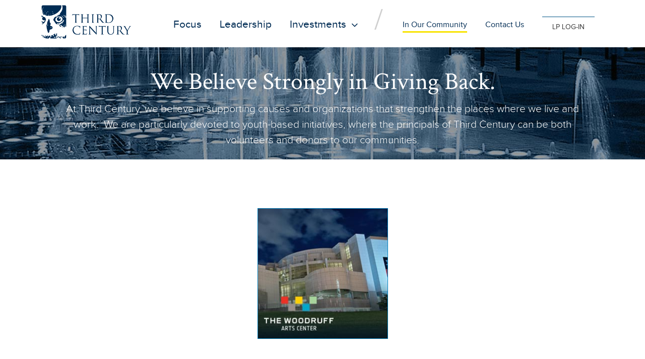

--- FILE ---
content_type: text/html; charset=UTF-8
request_url: https://www.thirdcentury.com/in-our-community/
body_size: 11720
content:
<!DOCTYPE html>
<html lang="en-US">
    <head>
        <meta charset="UTF-8">
        <meta name="viewport" content="width=device-width, initial-scale=1">
        <title>In Our Community - Third Century</title>
        <link rel="profile" href="http://gmpg.org/xfn/11">
        <link rel="pingback" href="https://www.thirdcentury.com/xmlrpc.php">

        <meta name='robots' content='index, follow, max-image-preview:large, max-snippet:-1, max-video-preview:-1' />

	<!-- This site is optimized with the Yoast SEO plugin v26.7 - https://yoast.com/wordpress/plugins/seo/ -->
	<meta name="description" content="We Believe Strongly in Giving Back - At Third Century, we believe in supporting causes and organizations that strengthen the places where we live and work." />
	<link rel="canonical" href="https://www.thirdcentury.com/in-our-community/" />
	<meta property="og:locale" content="en_US" />
	<meta property="og:type" content="article" />
	<meta property="og:title" content="In Our Community - Third Century" />
	<meta property="og:description" content="We Believe Strongly in Giving Back - At Third Century, we believe in supporting causes and organizations that strengthen the places where we live and work." />
	<meta property="og:url" content="https://www.thirdcentury.com/in-our-community/" />
	<meta property="og:site_name" content="Third Century" />
	<meta property="article:modified_time" content="2025-06-30T19:18:05+00:00" />
	<meta name="twitter:card" content="summary_large_image" />
	<meta name="twitter:label1" content="Est. reading time" />
	<meta name="twitter:data1" content="1 minute" />
	<script type="application/ld+json" class="yoast-schema-graph">{"@context":"https://schema.org","@graph":[{"@type":"WebPage","@id":"https://www.thirdcentury.com/in-our-community/","url":"https://www.thirdcentury.com/in-our-community/","name":"In Our Community - Third Century","isPartOf":{"@id":"https://www.thirdcentury.com/#website"},"datePublished":"2016-07-08T18:32:40+00:00","dateModified":"2025-06-30T19:18:05+00:00","description":"We Believe Strongly in Giving Back - At Third Century, we believe in supporting causes and organizations that strengthen the places where we live and work.","breadcrumb":{"@id":"https://www.thirdcentury.com/in-our-community/#breadcrumb"},"inLanguage":"en-US","potentialAction":[{"@type":"ReadAction","target":["https://www.thirdcentury.com/in-our-community/"]}]},{"@type":"BreadcrumbList","@id":"https://www.thirdcentury.com/in-our-community/#breadcrumb","itemListElement":[{"@type":"ListItem","position":1,"name":"Home","item":"https://www.thirdcentury.com/"},{"@type":"ListItem","position":2,"name":"In Our Community"}]},{"@type":"WebSite","@id":"https://www.thirdcentury.com/#website","url":"https://www.thirdcentury.com/","name":"Third Century","description":"","potentialAction":[{"@type":"SearchAction","target":{"@type":"EntryPoint","urlTemplate":"https://www.thirdcentury.com/?s={search_term_string}"},"query-input":{"@type":"PropertyValueSpecification","valueRequired":true,"valueName":"search_term_string"}}],"inLanguage":"en-US"}]}</script>
	<!-- / Yoast SEO plugin. -->


<link rel='dns-prefetch' href='//maps.googleapis.com' />
<link rel='dns-prefetch' href='//fonts.googleapis.com' />
<link rel="alternate" type="application/rss+xml" title="Third Century &raquo; Feed" href="https://www.thirdcentury.com/feed/" />
<link rel="alternate" type="application/rss+xml" title="Third Century &raquo; Comments Feed" href="https://www.thirdcentury.com/comments/feed/" />
<link rel="alternate" title="oEmbed (JSON)" type="application/json+oembed" href="https://www.thirdcentury.com/wp-json/oembed/1.0/embed?url=https%3A%2F%2Fwww.thirdcentury.com%2Fin-our-community%2F" />
<link rel="alternate" title="oEmbed (XML)" type="text/xml+oembed" href="https://www.thirdcentury.com/wp-json/oembed/1.0/embed?url=https%3A%2F%2Fwww.thirdcentury.com%2Fin-our-community%2F&#038;format=xml" />
<style id='wp-img-auto-sizes-contain-inline-css' type='text/css'>
img:is([sizes=auto i],[sizes^="auto," i]){contain-intrinsic-size:3000px 1500px}
/*# sourceURL=wp-img-auto-sizes-contain-inline-css */
</style>
<link rel='stylesheet' id='easy-modal-site-css' href='/wp-content/plugins/easy-modal/assets/styles/easy-modal-site.css?ver=0.1' type='text/css' media='all' />
<style id='wp-emoji-styles-inline-css' type='text/css'>

	img.wp-smiley, img.emoji {
		display: inline !important;
		border: none !important;
		box-shadow: none !important;
		height: 1em !important;
		width: 1em !important;
		margin: 0 0.07em !important;
		vertical-align: -0.1em !important;
		background: none !important;
		padding: 0 !important;
	}
/*# sourceURL=wp-emoji-styles-inline-css */
</style>
<style id='wp-block-library-inline-css' type='text/css'>
:root{--wp-block-synced-color:#7a00df;--wp-block-synced-color--rgb:122,0,223;--wp-bound-block-color:var(--wp-block-synced-color);--wp-editor-canvas-background:#ddd;--wp-admin-theme-color:#007cba;--wp-admin-theme-color--rgb:0,124,186;--wp-admin-theme-color-darker-10:#006ba1;--wp-admin-theme-color-darker-10--rgb:0,107,160.5;--wp-admin-theme-color-darker-20:#005a87;--wp-admin-theme-color-darker-20--rgb:0,90,135;--wp-admin-border-width-focus:2px}@media (min-resolution:192dpi){:root{--wp-admin-border-width-focus:1.5px}}.wp-element-button{cursor:pointer}:root .has-very-light-gray-background-color{background-color:#eee}:root .has-very-dark-gray-background-color{background-color:#313131}:root .has-very-light-gray-color{color:#eee}:root .has-very-dark-gray-color{color:#313131}:root .has-vivid-green-cyan-to-vivid-cyan-blue-gradient-background{background:linear-gradient(135deg,#00d084,#0693e3)}:root .has-purple-crush-gradient-background{background:linear-gradient(135deg,#34e2e4,#4721fb 50%,#ab1dfe)}:root .has-hazy-dawn-gradient-background{background:linear-gradient(135deg,#faaca8,#dad0ec)}:root .has-subdued-olive-gradient-background{background:linear-gradient(135deg,#fafae1,#67a671)}:root .has-atomic-cream-gradient-background{background:linear-gradient(135deg,#fdd79a,#004a59)}:root .has-nightshade-gradient-background{background:linear-gradient(135deg,#330968,#31cdcf)}:root .has-midnight-gradient-background{background:linear-gradient(135deg,#020381,#2874fc)}:root{--wp--preset--font-size--normal:16px;--wp--preset--font-size--huge:42px}.has-regular-font-size{font-size:1em}.has-larger-font-size{font-size:2.625em}.has-normal-font-size{font-size:var(--wp--preset--font-size--normal)}.has-huge-font-size{font-size:var(--wp--preset--font-size--huge)}.has-text-align-center{text-align:center}.has-text-align-left{text-align:left}.has-text-align-right{text-align:right}.has-fit-text{white-space:nowrap!important}#end-resizable-editor-section{display:none}.aligncenter{clear:both}.items-justified-left{justify-content:flex-start}.items-justified-center{justify-content:center}.items-justified-right{justify-content:flex-end}.items-justified-space-between{justify-content:space-between}.screen-reader-text{border:0;clip-path:inset(50%);height:1px;margin:-1px;overflow:hidden;padding:0;position:absolute;width:1px;word-wrap:normal!important}.screen-reader-text:focus{background-color:#ddd;clip-path:none;color:#444;display:block;font-size:1em;height:auto;left:5px;line-height:normal;padding:15px 23px 14px;text-decoration:none;top:5px;width:auto;z-index:100000}html :where(.has-border-color){border-style:solid}html :where([style*=border-top-color]){border-top-style:solid}html :where([style*=border-right-color]){border-right-style:solid}html :where([style*=border-bottom-color]){border-bottom-style:solid}html :where([style*=border-left-color]){border-left-style:solid}html :where([style*=border-width]){border-style:solid}html :where([style*=border-top-width]){border-top-style:solid}html :where([style*=border-right-width]){border-right-style:solid}html :where([style*=border-bottom-width]){border-bottom-style:solid}html :where([style*=border-left-width]){border-left-style:solid}html :where(img[class*=wp-image-]){height:auto;max-width:100%}:where(figure){margin:0 0 1em}html :where(.is-position-sticky){--wp-admin--admin-bar--position-offset:var(--wp-admin--admin-bar--height,0px)}@media screen and (max-width:600px){html :where(.is-position-sticky){--wp-admin--admin-bar--position-offset:0px}}

/*# sourceURL=wp-block-library-inline-css */
</style><style id='global-styles-inline-css' type='text/css'>
:root{--wp--preset--aspect-ratio--square: 1;--wp--preset--aspect-ratio--4-3: 4/3;--wp--preset--aspect-ratio--3-4: 3/4;--wp--preset--aspect-ratio--3-2: 3/2;--wp--preset--aspect-ratio--2-3: 2/3;--wp--preset--aspect-ratio--16-9: 16/9;--wp--preset--aspect-ratio--9-16: 9/16;--wp--preset--color--black: #000000;--wp--preset--color--cyan-bluish-gray: #abb8c3;--wp--preset--color--white: #ffffff;--wp--preset--color--pale-pink: #f78da7;--wp--preset--color--vivid-red: #cf2e2e;--wp--preset--color--luminous-vivid-orange: #ff6900;--wp--preset--color--luminous-vivid-amber: #fcb900;--wp--preset--color--light-green-cyan: #7bdcb5;--wp--preset--color--vivid-green-cyan: #00d084;--wp--preset--color--pale-cyan-blue: #8ed1fc;--wp--preset--color--vivid-cyan-blue: #0693e3;--wp--preset--color--vivid-purple: #9b51e0;--wp--preset--gradient--vivid-cyan-blue-to-vivid-purple: linear-gradient(135deg,rgb(6,147,227) 0%,rgb(155,81,224) 100%);--wp--preset--gradient--light-green-cyan-to-vivid-green-cyan: linear-gradient(135deg,rgb(122,220,180) 0%,rgb(0,208,130) 100%);--wp--preset--gradient--luminous-vivid-amber-to-luminous-vivid-orange: linear-gradient(135deg,rgb(252,185,0) 0%,rgb(255,105,0) 100%);--wp--preset--gradient--luminous-vivid-orange-to-vivid-red: linear-gradient(135deg,rgb(255,105,0) 0%,rgb(207,46,46) 100%);--wp--preset--gradient--very-light-gray-to-cyan-bluish-gray: linear-gradient(135deg,rgb(238,238,238) 0%,rgb(169,184,195) 100%);--wp--preset--gradient--cool-to-warm-spectrum: linear-gradient(135deg,rgb(74,234,220) 0%,rgb(151,120,209) 20%,rgb(207,42,186) 40%,rgb(238,44,130) 60%,rgb(251,105,98) 80%,rgb(254,248,76) 100%);--wp--preset--gradient--blush-light-purple: linear-gradient(135deg,rgb(255,206,236) 0%,rgb(152,150,240) 100%);--wp--preset--gradient--blush-bordeaux: linear-gradient(135deg,rgb(254,205,165) 0%,rgb(254,45,45) 50%,rgb(107,0,62) 100%);--wp--preset--gradient--luminous-dusk: linear-gradient(135deg,rgb(255,203,112) 0%,rgb(199,81,192) 50%,rgb(65,88,208) 100%);--wp--preset--gradient--pale-ocean: linear-gradient(135deg,rgb(255,245,203) 0%,rgb(182,227,212) 50%,rgb(51,167,181) 100%);--wp--preset--gradient--electric-grass: linear-gradient(135deg,rgb(202,248,128) 0%,rgb(113,206,126) 100%);--wp--preset--gradient--midnight: linear-gradient(135deg,rgb(2,3,129) 0%,rgb(40,116,252) 100%);--wp--preset--font-size--small: 13px;--wp--preset--font-size--medium: 20px;--wp--preset--font-size--large: 36px;--wp--preset--font-size--x-large: 42px;--wp--preset--spacing--20: 0.44rem;--wp--preset--spacing--30: 0.67rem;--wp--preset--spacing--40: 1rem;--wp--preset--spacing--50: 1.5rem;--wp--preset--spacing--60: 2.25rem;--wp--preset--spacing--70: 3.38rem;--wp--preset--spacing--80: 5.06rem;--wp--preset--shadow--natural: 6px 6px 9px rgba(0, 0, 0, 0.2);--wp--preset--shadow--deep: 12px 12px 50px rgba(0, 0, 0, 0.4);--wp--preset--shadow--sharp: 6px 6px 0px rgba(0, 0, 0, 0.2);--wp--preset--shadow--outlined: 6px 6px 0px -3px rgb(255, 255, 255), 6px 6px rgb(0, 0, 0);--wp--preset--shadow--crisp: 6px 6px 0px rgb(0, 0, 0);}:where(.is-layout-flex){gap: 0.5em;}:where(.is-layout-grid){gap: 0.5em;}body .is-layout-flex{display: flex;}.is-layout-flex{flex-wrap: wrap;align-items: center;}.is-layout-flex > :is(*, div){margin: 0;}body .is-layout-grid{display: grid;}.is-layout-grid > :is(*, div){margin: 0;}:where(.wp-block-columns.is-layout-flex){gap: 2em;}:where(.wp-block-columns.is-layout-grid){gap: 2em;}:where(.wp-block-post-template.is-layout-flex){gap: 1.25em;}:where(.wp-block-post-template.is-layout-grid){gap: 1.25em;}.has-black-color{color: var(--wp--preset--color--black) !important;}.has-cyan-bluish-gray-color{color: var(--wp--preset--color--cyan-bluish-gray) !important;}.has-white-color{color: var(--wp--preset--color--white) !important;}.has-pale-pink-color{color: var(--wp--preset--color--pale-pink) !important;}.has-vivid-red-color{color: var(--wp--preset--color--vivid-red) !important;}.has-luminous-vivid-orange-color{color: var(--wp--preset--color--luminous-vivid-orange) !important;}.has-luminous-vivid-amber-color{color: var(--wp--preset--color--luminous-vivid-amber) !important;}.has-light-green-cyan-color{color: var(--wp--preset--color--light-green-cyan) !important;}.has-vivid-green-cyan-color{color: var(--wp--preset--color--vivid-green-cyan) !important;}.has-pale-cyan-blue-color{color: var(--wp--preset--color--pale-cyan-blue) !important;}.has-vivid-cyan-blue-color{color: var(--wp--preset--color--vivid-cyan-blue) !important;}.has-vivid-purple-color{color: var(--wp--preset--color--vivid-purple) !important;}.has-black-background-color{background-color: var(--wp--preset--color--black) !important;}.has-cyan-bluish-gray-background-color{background-color: var(--wp--preset--color--cyan-bluish-gray) !important;}.has-white-background-color{background-color: var(--wp--preset--color--white) !important;}.has-pale-pink-background-color{background-color: var(--wp--preset--color--pale-pink) !important;}.has-vivid-red-background-color{background-color: var(--wp--preset--color--vivid-red) !important;}.has-luminous-vivid-orange-background-color{background-color: var(--wp--preset--color--luminous-vivid-orange) !important;}.has-luminous-vivid-amber-background-color{background-color: var(--wp--preset--color--luminous-vivid-amber) !important;}.has-light-green-cyan-background-color{background-color: var(--wp--preset--color--light-green-cyan) !important;}.has-vivid-green-cyan-background-color{background-color: var(--wp--preset--color--vivid-green-cyan) !important;}.has-pale-cyan-blue-background-color{background-color: var(--wp--preset--color--pale-cyan-blue) !important;}.has-vivid-cyan-blue-background-color{background-color: var(--wp--preset--color--vivid-cyan-blue) !important;}.has-vivid-purple-background-color{background-color: var(--wp--preset--color--vivid-purple) !important;}.has-black-border-color{border-color: var(--wp--preset--color--black) !important;}.has-cyan-bluish-gray-border-color{border-color: var(--wp--preset--color--cyan-bluish-gray) !important;}.has-white-border-color{border-color: var(--wp--preset--color--white) !important;}.has-pale-pink-border-color{border-color: var(--wp--preset--color--pale-pink) !important;}.has-vivid-red-border-color{border-color: var(--wp--preset--color--vivid-red) !important;}.has-luminous-vivid-orange-border-color{border-color: var(--wp--preset--color--luminous-vivid-orange) !important;}.has-luminous-vivid-amber-border-color{border-color: var(--wp--preset--color--luminous-vivid-amber) !important;}.has-light-green-cyan-border-color{border-color: var(--wp--preset--color--light-green-cyan) !important;}.has-vivid-green-cyan-border-color{border-color: var(--wp--preset--color--vivid-green-cyan) !important;}.has-pale-cyan-blue-border-color{border-color: var(--wp--preset--color--pale-cyan-blue) !important;}.has-vivid-cyan-blue-border-color{border-color: var(--wp--preset--color--vivid-cyan-blue) !important;}.has-vivid-purple-border-color{border-color: var(--wp--preset--color--vivid-purple) !important;}.has-vivid-cyan-blue-to-vivid-purple-gradient-background{background: var(--wp--preset--gradient--vivid-cyan-blue-to-vivid-purple) !important;}.has-light-green-cyan-to-vivid-green-cyan-gradient-background{background: var(--wp--preset--gradient--light-green-cyan-to-vivid-green-cyan) !important;}.has-luminous-vivid-amber-to-luminous-vivid-orange-gradient-background{background: var(--wp--preset--gradient--luminous-vivid-amber-to-luminous-vivid-orange) !important;}.has-luminous-vivid-orange-to-vivid-red-gradient-background{background: var(--wp--preset--gradient--luminous-vivid-orange-to-vivid-red) !important;}.has-very-light-gray-to-cyan-bluish-gray-gradient-background{background: var(--wp--preset--gradient--very-light-gray-to-cyan-bluish-gray) !important;}.has-cool-to-warm-spectrum-gradient-background{background: var(--wp--preset--gradient--cool-to-warm-spectrum) !important;}.has-blush-light-purple-gradient-background{background: var(--wp--preset--gradient--blush-light-purple) !important;}.has-blush-bordeaux-gradient-background{background: var(--wp--preset--gradient--blush-bordeaux) !important;}.has-luminous-dusk-gradient-background{background: var(--wp--preset--gradient--luminous-dusk) !important;}.has-pale-ocean-gradient-background{background: var(--wp--preset--gradient--pale-ocean) !important;}.has-electric-grass-gradient-background{background: var(--wp--preset--gradient--electric-grass) !important;}.has-midnight-gradient-background{background: var(--wp--preset--gradient--midnight) !important;}.has-small-font-size{font-size: var(--wp--preset--font-size--small) !important;}.has-medium-font-size{font-size: var(--wp--preset--font-size--medium) !important;}.has-large-font-size{font-size: var(--wp--preset--font-size--large) !important;}.has-x-large-font-size{font-size: var(--wp--preset--font-size--x-large) !important;}
/*# sourceURL=global-styles-inline-css */
</style>

<style id='classic-theme-styles-inline-css' type='text/css'>
/*! This file is auto-generated */
.wp-block-button__link{color:#fff;background-color:#32373c;border-radius:9999px;box-shadow:none;text-decoration:none;padding:calc(.667em + 2px) calc(1.333em + 2px);font-size:1.125em}.wp-block-file__button{background:#32373c;color:#fff;text-decoration:none}
/*# sourceURL=/wp-includes/css/classic-themes.min.css */
</style>
<link rel='stylesheet' id='style_login_widget-css' href='/wp-content/plugins/login-sidebar-widget/css/style_login_widget.css?ver=d001b4e4bd7e5f591ba7de63e0dc700c' type='text/css' media='all' />
<link rel='stylesheet' id='siteorigin-panels-front-css' href='/wp-content/plugins/siteorigin-panels/css/front-flex.min.css?ver=2.33.5' type='text/css' media='all' />
<link rel='stylesheet' id='bodhi-svgs-attachment-css' href='/wp-content/plugins/svg-support/css/svgs-attachment.css' type='text/css' media='all' />
<link rel='stylesheet' id='google-fonts-css' href='//fonts.googleapis.com/css?family=PT+Sans%3A400%7COxygen%3A400&#038;ver=d001b4e4bd7e5f591ba7de63e0dc700c' type='text/css' media='all' />
<link rel='stylesheet' id='accesspress_parallax-font-awesome-css' href='/wp-content/themes/accesspress_parallax_pro/css/font-awesome.min.css?ver=d001b4e4bd7e5f591ba7de63e0dc700c' type='text/css' media='all' />
<link rel='stylesheet' id='accesspress_parallax-bx-slider-css' href='/wp-content/themes/accesspress_parallax_pro/css/jquery.bxslider.css?ver=d001b4e4bd7e5f591ba7de63e0dc700c' type='text/css' media='all' />
<link rel='stylesheet' id='accesspress_parallax-nivo-lightbox-css' href='/wp-content/themes/accesspress_parallax_pro/css/nivo-lightbox.css?ver=d001b4e4bd7e5f591ba7de63e0dc700c' type='text/css' media='all' />
<link rel='stylesheet' id='accesspress_parallax-superfish-css-css' href='/wp-content/themes/accesspress_parallax_pro/css/superfish.css?ver=d001b4e4bd7e5f591ba7de63e0dc700c' type='text/css' media='all' />
<link rel='stylesheet' id='accesspress_parallax-animate-css-css' href='/wp-content/themes/accesspress_parallax_pro/css/animate.css?ver=d001b4e4bd7e5f591ba7de63e0dc700c' type='text/css' media='all' />
<link rel='stylesheet' id='accesspress_parallax-mmenu-css' href='/wp-content/themes/accesspress_parallax_pro/css/jquery.mmenu.all.css?ver=d001b4e4bd7e5f591ba7de63e0dc700c' type='text/css' media='all' />
<link rel='stylesheet' id='accesspress_parallax-style-css' href='/wp-content/themes/accesspress_parallax_pro/style.css?ver=d001b4e4bd7e5f591ba7de63e0dc700c' type='text/css' media='all' />
<link rel='stylesheet' id='accesspress_parallax-responsive-css' href='/wp-content/themes/accesspress_parallax_pro/css/responsive.css?ver=d001b4e4bd7e5f591ba7de63e0dc700c' type='text/css' media='all' />
<link rel='stylesheet' id='accesspress_parallax-dynamic-style-css' href='/wp-content/themes/accesspress_parallax_pro/css/style.php?ver=d001b4e4bd7e5f591ba7de63e0dc700c' type='text/css' media='all' />
<script type="text/javascript" src="https://www.thirdcentury.com/wp-includes/js/jquery/jquery.min.js?ver=3.7.1" id="jquery-core-js"></script>
<script type="text/javascript" src="https://www.thirdcentury.com/wp-includes/js/jquery/jquery-migrate.min.js?ver=3.4.1" id="jquery-migrate-js"></script>
<script type="text/javascript" src="/wp-content/plugins/svg-support/vendor/DOMPurify/DOMPurify.min.js?ver=2.5.8" id="bodhi-dompurify-library-js"></script>
<script type="text/javascript" src="/wp-content/plugins/login-sidebar-widget/js/jquery.validate.min.js?ver=d001b4e4bd7e5f591ba7de63e0dc700c" id="jquery.validate.min-js"></script>
<script type="text/javascript" src="/wp-content/plugins/login-sidebar-widget/js/additional-methods.js?ver=d001b4e4bd7e5f591ba7de63e0dc700c" id="additional-methods-js"></script>
<script type="text/javascript" id="bodhi_svg_inline-js-extra">
/* <![CDATA[ */
var svgSettings = {"skipNested":""};
//# sourceURL=bodhi_svg_inline-js-extra
/* ]]> */
</script>
<script type="text/javascript" src="/wp-content/plugins/svg-support/js/min/svgs-inline-min.js" id="bodhi_svg_inline-js"></script>
<script type="text/javascript" id="bodhi_svg_inline-js-after">
/* <![CDATA[ */
cssTarget={"Bodhi":"img.style-svg","ForceInlineSVG":"style-svg"};ForceInlineSVGActive="false";frontSanitizationEnabled="on";
//# sourceURL=bodhi_svg_inline-js-after
/* ]]> */
</script>
<script type="text/javascript" src="//maps.googleapis.com/maps/api/js?v=3.exp%3Fsensor%3Dfalse&amp;ver=3.0" id="accesspress_parallax-googlemap-js"></script>
<link rel="https://api.w.org/" href="https://www.thirdcentury.com/wp-json/" /><link rel="alternate" title="JSON" type="application/json" href="https://www.thirdcentury.com/wp-json/wp/v2/pages/105" /><link rel="EditURI" type="application/rsd+xml" title="RSD" href="https://www.thirdcentury.com/xmlrpc.php?rsd" />

<link rel='shortlink' href='https://www.thirdcentury.com/?p=105' />
<style></style><script type="text/javascript" src="//www.thirdcentury.com/?wordfence_syncAttackData=1768641488.7412" async></script><link type='image/png' rel='icon' href='/wp-content/uploads/2016/06/favicon.png'/>

    <script>
    jQuery(document).ready(function($){

        
    
    
        });

        var map;
    function initialize() {
      var apLatLng = new google.maps.LatLng(-33, 151 );
      var MAP_PIN = 'M11.085,0C4.963,0,0,4.963,0,11.085c0,4.495,2.676,8.362,6.521,10.101l4.564,13.56l4.564-13.56\
    c3.846-1.739,6.521-5.606,6.521-10.101C22.17,4.963,17.208,0,11.085,0 M11.085,15.062c-2.182,0-3.95-1.769-3.95-3.95\
    c0-2.182,1.768-3.95,3.95-3.95s3.951,1.768,3.951,3.95C15.036,13.293,13.267,15.062,11.085,15.062';
      var mapOptions = {
        zoom: 14,
        center: apLatLng,
        mapTypeId: google.maps.MapTypeId.ROADMAP,
        scrollwheel: false,
        zoomControl: false,
        zoomControlOptions: {
            style: google.maps.ZoomControlStyle.SMALL
        },
        mapTypeControl: false,
        mapTypeControlOptions: {
            style: google.maps.MapTypeControlStyle.DROPDOWN_MENU
        },
        disableDefaultUI: true,
      };
      map = new google.maps.Map(document.getElementById('ap-map-canvas'),
          mapOptions);
          }

    google.maps.event.addDomListener(window, 'load', initialize);
        
        </script>
<link href='https://fonts.googleapis.com/css?family=PT+Sans:100,200,300,400,500,600,700,800,900,100italic,300italic,italic,500italic,600italic,700italic,800italic,900italic' rel='stylesheet' type='text/css'><link href='https://fonts.googleapis.com/css?family=PT+Sans:100,200,300,400,500,600,700,800,900,100italic,300italic,italic,500italic,600italic,700italic,800italic,900italic' rel='stylesheet' type='text/css'><link href='https://fonts.googleapis.com/css?family=PT+Sans:100,200,300,400,500,600,700,800,900,100italic,300italic,italic,500italic,600italic,700italic,800italic,900italic' rel='stylesheet' type='text/css'><link href='https://fonts.googleapis.com/css?family=Crimson+Text:100,200,300,400,500,600,700,800,900,100italic,300italic,italic,500italic,600italic,700italic,800italic,900italic' rel='stylesheet' type='text/css'><link href='https://fonts.googleapis.com/css?family=PT+Sans:100,200,300,400,500,600,700,800,900,100italic,300italic,italic,500italic,600italic,700italic,800italic,900italic' rel='stylesheet' type='text/css'><link href='https://fonts.googleapis.com/css?family=Crimson+Text:100,200,300,400,500,600,700,800,900,100italic,300italic,italic,500italic,600italic,700italic,800italic,900italic' rel='stylesheet' type='text/css'><link href='https://fonts.googleapis.com/css?family=PT+Sans:100,200,300,400,500,600,700,800,900,100italic,300italic,italic,500italic,600italic,700italic,800italic,900italic' rel='stylesheet' type='text/css'><link href='https://fonts.googleapis.com/css?family=PT+Sans:100,200,300,400,500,600,700,800,900,100italic,300italic,italic,500italic,600italic,700italic,800italic,900italic' rel='stylesheet' type='text/css'><link href='https://fonts.googleapis.com/css?family=Roboto:100,200,300,400,500,600,700,800,900,100italic,300italic,italic,500italic,600italic,700italic,800italic,900italic' rel='stylesheet' type='text/css'><link href='https://fonts.googleapis.com/css?family=PT+Sans:100,200,300,400,500,600,700,800,900,100italic,300italic,italic,500italic,600italic,700italic,800italic,900italic' rel='stylesheet' type='text/css'><link href='https://fonts.googleapis.com/css?family=PT+Sans:100,200,300,400,500,600,700,800,900,100italic,300italic,italic,500italic,600italic,700italic,800italic,900italic' rel='stylesheet' type='text/css'><style type="text/css">.recentcomments a{display:inline !important;padding:0 !important;margin:0 !important;}</style><style media="all" id="siteorigin-panels-layouts-head">/* Layout 105 */ #pgc-105-0-0 { width:100% } #pg-105-0 , #pg-105-1 , #pl-105 .so-panel:last-of-type { margin-bottom:0px } #pgc-105-1-0 { width:100%;width:calc(100% - ( 0 * 45px ) ) } #pl-105 .so-panel { margin-bottom:30px } #pg-105-0> .panel-row-style { background-image:url(/wp-content/uploads/2016/07/CommunityImage.jpg);background-position:center center;background-repeat:no-repeat;padding:0px 0px 0px } #panel-105-0-0-0> .panel-widget-style { padding:0px } #pg-105-1> .panel-row-style { padding:0px 0px 0px } @media (max-width:780px){ #pg-105-0.panel-no-style, #pg-105-0.panel-has-style > .panel-row-style, #pg-105-0 , #pg-105-1.panel-no-style, #pg-105-1.panel-has-style > .panel-row-style, #pg-105-1 { -webkit-flex-direction:column;-ms-flex-direction:column;flex-direction:column } #pg-105-0 > .panel-grid-cell , #pg-105-0 > .panel-row-style > .panel-grid-cell , #pg-105-1 > .panel-grid-cell , #pg-105-1 > .panel-row-style > .panel-grid-cell { width:100%;margin-right:0 } #pl-105 .panel-grid-cell { padding:0 } #pl-105 .panel-grid .panel-grid-cell-empty { display:none } #pl-105 .panel-grid .panel-grid-cell-mobile-last { margin-bottom:0px }  } </style>		<style type="text/css" id="wp-custom-css">
			/* some skrollr plugin locked down scrolling on the site */
html {
	overflow: auto !important;
}

.contact .communityList {
	padding: 0 10px !important;
}
.contactContent .communityList {
	max-width: 850px;
	text-align: center;
	margin: 0 auto;
}

.contactContent .communityList p {
	padding: 0;
	display: block;
}

.contactContent .communityList h3 {
	padding: 0;
	width: 100%;
}

#pg-113-0 > .panel-row-style {
	background-position: center bottom;
}

#animated-logo {
	position: relative;
	height: 270px !important;
}

#animated-logo svg  {
	max-height: 270px;
	position: relative;
	width: 100%;
	top: 50%;
  left: 50%;
  transform: translate(-50%, -50%);
}

.animation-wrap {
  position: relative;
  height: 270px;
  width: 100%;
}

#animated-logo h3 {
	opacity: 0;
	position: absolute;
  top: 50%;
  left: 50%;
  transform: translate(-50%, -50%);
	transition: opacity 2s ease-in;
}

#animated-logo h3.visible {
	opacity: 1;
	transition: opacity 2s ease-in;
}

.elevator p {
	background-color: rgb(0, 44, 84, .65);
	padding: 40px;
	text-align: center;
}

.slider-caption .caption-description .caseBox p {
	margin-bottom: 0;
}

.bx-wrapper img {
    display: inline-block;
    vertical-align: initial;
}

.communityList {
	padding-left: 0 !important
}


.main-navigation ul li:last-child a::before {
	content: "";
	display: none;
}

.footerRight {
	text-align: left !important;
}

/* SLIDER FIXES SL 4/12/23 */
.elevator p {
	padding: 20px
}

/* SLIDER FIXES SL 4/12/23 */
@media screen and (max-width: 585px) {
  .full-screen-1 .slides {
    background-size: cover;
  }
  .caseBox {
		top: 115px;
    left: 0;
    right: 0 !important;
    text-align: center;
  }
	.caseText {
		text-align: center;
	}
  .bx-wrapper img {
    margin-bottom: 10px;
  }
  .elevator {
    padding: 125px 20px 0px 20px;
  }

	.tagline {
		margin: 0 auto;
		max-width: 375px;
	}
}
	
/* SLIDER FIXES SL 4/12/23 */
@media screen and (min-width: 768px) and (max-width: 1024px) {
	.elevator {
		padding: 0 !important;
		margin: 20px !important;
	}
}
	


@media (min-width: 780px) {
	.footerRight {
		text-align: right !important;
	}
}
@media screen and (max-width: 768px){
	.sf-arrows .sf-with-ul:after{
        right:-10px;
    }
}

@media screen and (max-width: 1025px) {
	.main-navigation ul ul {
		position: static;
		background-color: #ccc !important;
		box-shadow: none;
		margin: 0 -10px;
	}
	
	.main-navigation > ul > li {
		border-bottom: 1px solid #00284c;	
	}
	
	.main-navigation ul ul a  {
		border: 0;
	}
	
	
	.main-navigation ul ul li {
		text-align: center;
		
	}

	#site-navigation.main-navigation ul ul li.current-menu-item > a {
		color: #00284c !important;
	}
	
	#site-navigation.main-navigation ul ul li.current-menu-item > a:hover {
		color: #0080bf !important;
		background-color: #ccc;
	}
	
	.main-navigation ul ul li.current-menu-item > a {
		background-color: #ccc;
	}
	
	.main-navigation ul ul li.current-menu-item > a {
		border: 0;
	}
	

	
	.main-navigation ul li a {
		display: inline-block;
	}
	
	.main-navigation ul li:last-child a {
		border: 0;
	}
	
	.main-navigation ul li:last-child a:hover {
		background-color: inherit; 
		border-radius: 0;
	}

	
	.main-navigation ul li a {
		position: relative;
	}

	.sf-arrows .sf-with-ul {
		padding-right: 0;
	}
	
	.sf-arrows .sf-with-ul::after {
		top: 25px;
		right: -10px;
	}
	
	.main-navigation > ul > li > a {
		padding: 10px 0;
	}
}


@media screen and (min-width: 1026px) {
  .main-navigation ul li:last-child a {
    color: #333 !important;
    font-size: 14px !important;
    text-transform: capitalize !important;
    white-space: nowrap;
    border: 0;
    border-radius: 0;
    border-top: 1px solid #005386;
  }


  .main-navigation ul ul li.current_page_item>a,
  .main-navigation ul ul li.current-menu-item>a {
    color: inherit !important;
    background: inherit;
  }

  .main-navigation ul ul li>a:hover {
    background-color: #ccc !important;
    border-bottom: 3px solid transparent;
    margin: 0;
  }

  .main-navigation ul ul li.current-menu-item>a {
    background-color: inherit;
  }


  .main-navigation ul ul a {
    padding: 10px 20px;
    margin-top: 0 !important;
    width: 100%;
  }

  .main-navigation ul li:last-child a {
    padding: 10px 20px;
    border-bottom: 3px solid transparent;
  }

  .main-navigation .current_page_item .sub-menu a {
    border-bottom: 0px !important;
  }

  .main-navigation ul li>a {
    border-bottom: 3px solid transparent;
  }

	
  .headerWrap, .slider-caption {
    top: 0px !important;
	}
}

/* SLIDER FIXES SL 4/12/23 */
@media screen and (min-width: 586px) and (max-width: 1260px) {
  .elevator {
    padding: 50px;
  }
}

/* SLIDER FIXES SL 4/12/23 */
@media screen and (min-width: 586px) and (max-width: 1200px) {
  .tagline {
    padding: 42px 0px;
    max-width: 500px;
    text-align: center;
    margin: 0 auto;
  }
}

@media screen and (max-width: 1440px) {
	.elevator {
		font-size: 18px !important;
	}
}

/* Homepage Header to the Top */
html {
	overflow:hidden;
}
.home #masthead {
	z-index: 999;
	top: 0;
	height: 94px;
}

.bx-slider {
	top: 94px;
}

		</style>
		    </head>

    <body class="wp-singular page-template-default page page-id-105 wp-theme-accesspress_parallax_pro siteorigin-panels siteorigin-panels-before-js wide">

                <div id="page" class="hfeed site ">

            
            
            <header id="masthead" class="logo-side  ">
                                    <div id="top-header">
                        <div class="mid-content clearfix">
                            <div class="header-text">
                                                            </div>

                                                    </div>
                    </div>
                    
                <div id="main-header">
                                        <div class="mid-content clearfix ">
                        <div id="site-logo">
                                                            <a href="https://www.thirdcentury.com/" rel="home">
                                    <img src="/wp-content/uploads/2016/06/logo.png" alt="Third Century">
                                </a>
                                                    </div>

                        <div class="menu-toggle"><span>Menu</span></div>

                        <nav id="site-navigation" class="main-navigation">
                            <ul id="menu-primary-nav" class="nav"><li id="menu-item-48" class="menu-item menu-item-type-post_type menu-item-object-page menu-item-48"><a href="https://www.thirdcentury.com/focus/">Focus</a></li>
<li id="menu-item-80" class="menu-item menu-item-type-post_type menu-item-object-page menu-item-80"><a href="https://www.thirdcentury.com/leadership-2/">Leadership</a></li>
<li id="menu-item-94" class="menu-item menu-item-type-post_type menu-item-object-page menu-item-has-children menu-item-94"><a href="https://www.thirdcentury.com/investments/">Investments</a>
<ul class="sub-menu">
	<li id="menu-item-309" class="active-investments menu-item menu-item-type-custom menu-item-object-custom menu-item-309"><a href="/investments/#active-nav">Active Investments</a></li>
	<li id="menu-item-310" class="realized-investments menu-item menu-item-type-custom menu-item-object-custom menu-item-310"><a href="/investments/#past-nav">Past Investments</a></li>
</ul>
</li>
<li id="menu-item-111" class="menu-item menu-item-type-post_type menu-item-object-page current-menu-item page_item page-item-105 current_page_item menu-item-111"><a href="https://www.thirdcentury.com/in-our-community/" aria-current="page">In Our Community</a></li>
<li id="menu-item-115" class="menu-item menu-item-type-post_type menu-item-object-page menu-item-115"><a href="https://www.thirdcentury.com/contact-us/">Contact Us</a></li>
<li id="menu-item-164" class="menu-item menu-item-type-post_type menu-item-object-page menu-item-164"><a href="https://www.thirdcentury.com/for-investors/">LP LOG-IN</a></li>
</ul>                        </nav><!-- #site-navigation -->
                    </div>
                </div>

                            </header><!-- #masthead -->

            
            <div id="content" class="site-content ">
    
    <div id="main-wrap" class="no-sidebar">
        <div id="header-wrap" style="background-color:#e2e2e2">
            <header class="entry-header">
                <div class="entry-header-inner">
                    <div class="title-breadcrumb-wrap">
                        <h1 class="entry-title">In Our Community</h1>                        <div id="accesspress-breadcrumb"><a href="https://www.thirdcentury.com">Home</a> / <span class="current">In Our Community</span></div>                    </div>
                </div>
            </header><!-- .entry-header -->
        </div>

        <div class="mid-content clearfix">
    
                <div id="primary" class="content-area">
                    
                    <div class="entry-content">
                        <div id="pl-105"  class="panel-layout" ><div id="pg-105-0"  class="panel-grid panel-has-style" ><div class="siteorigin-panels-stretch panel-row-style panel-row-style-for-105-0" data-stretch-type="full-width-stretch" ><div id="pgc-105-0-0"  class="panel-grid-cell" ><div class="teamHeader panel-cell-style panel-cell-style-for-105-0-0" ><div id="panel-105-0-0-0" class="so-panel widget widget_black-studio-tinymce widget_black_studio_tinymce panel-first-child panel-last-child" data-index="0" ><div class="headerWrap panel-widget-style panel-widget-style-for-105-0-0-0" ><h3 class="widget-title">We Believe Strongly in Giving Back.</h3><div class="textwidget"><p>At Third Century, we believe in supporting causes and organizations that strengthen the places where we live and work.  We are particularly devoted to youth-based initiatives, where the principals of Third Century can be both volunteers and donors to our communities.</p>
</div></div></div></div></div></div></div><div id="pg-105-1"  class="panel-grid panel-has-style" ><div class="teamContent siteorigin-panels-stretch panel-row-style panel-row-style-for-105-1" data-stretch-type="full-width-stretch" ><div id="pgc-105-1-0"  class="panel-grid-cell" ><div id="panel-105-1-0-0" class="so-panel widget widget_black-studio-tinymce widget_black_studio_tinymce panel-first-child panel-last-child" data-index="1" ><div class="communityList panel-widget-style panel-widget-style-for-105-1-0-0" ><div class="textwidget"><ul>
<li><a href="https://www.woodruffcenter.org" target="_blank"><img fetchpriority="high" decoding="async" src="/wp-content/uploads/2016/07/community_Woodruff.jpg" alt="community_Woodruff" width="259" height="260" class="alignnone size-full wp-image-108" srcset="/wp-content/uploads/2016/07/community_Woodruff.jpg 259w, /wp-content/uploads/2016/07/community_Woodruff-150x150.jpg 150w" sizes="(max-width: 259px) 100vw, 259px" /></a></li>
</ul>
</div></div></div></div></div></div></div>                                            </div><!-- .entry-content -->
                    <footer class="entry-footer">
                                            </footer><!-- .entry-footer -->

                        
                </div><!-- #primary -->

    
                
            
        </div>
    </div>
</div><!-- #content -->

<footer id="colophon" class="site-footer">
            <div class="top-footer footer-column-2">
            <div class="mid-content clearfix">
                                    <div class="footer-block">
                        <aside id="siteorigin-panels-builder-2" class="widget widget_siteorigin-panels-builder"><div id="pl-w6862e33ca0273"  class="panel-layout" ><div id="pg-w6862e33ca0273-0"  class="panel-grid panel-has-style" ><div class="siteorigin-panels-stretch panel-row-style panel-row-style-for-w6862e33ca0273-0" data-stretch-type="full-width-stretch" ><div id="pgc-w6862e33ca0273-0-0"  class="panel-grid-cell" ><div id="panel-w6862e33ca0273-0-0-0" class="so-panel widget widget_black-studio-tinymce widget_black_studio_tinymce panel-first-child panel-last-child" data-index="0" ><div class="footerLeft panel-widget-style panel-widget-style-for-w6862e33ca0273-0-0-0" ><div class="textwidget"><p>ALL RIGHTS RESERVED ©2025 THIRD CENTURY MANAGEMENT, LLC.</p>
</div></div></div></div><div id="pgc-w6862e33ca0273-0-1"  class="panel-grid-cell" ><div id="panel-w6862e33ca0273-0-1-0" class="so-panel widget widget_black-studio-tinymce widget_black_studio_tinymce panel-first-child panel-last-child" data-index="1" ><div class="footerRight panel-widget-style panel-widget-style-for-w6862e33ca0273-0-1-0" ><div class="textwidget"><p><a href="/terms-of-use">Terms of Use</a></p>
</div></div></div></div></div></div></div></aside>                    </div>
                
                
                
                                    <div class="footer-block">
                        <aside id="custom_html-2" class="widget_text widget widget_custom_html"><div class="textwidget custom-html-widget"><script>
function scrollOnPageLoad() {
  // to top right away
  if (window.location.hash) scroll(0, 0);
  // void some browsers issue
  setTimeout(scroll(0, 0), 1);
  var hashLink = window.location.hash;
    if (jQuery(hashLink).length) {
      jQuery(function () {
          // *only* if we have anchor on the url
          // smooth scroll to the anchor id
          jQuery('html, body').animate({
            scrollTop: jQuery(window.location.hash).offset().top - 94
          }, 2000);
      });
    }
}

scrollOnPageLoad();

function scrollToActiveNav() {
  if(window.location.hash !== '#active-nav') {
    jQuery('html, body').animate({ scrollTop: jQuery('#active-nav').offset().top - 94 }, 'slow');
  }
}

function scrollToPastNav() {
  if(window.location.hash !== '#past-nav') {
    jQuery('html, body').animate({ scrollTop: jQuery('#past-nav').offset().top - 94 }, 'slow');
  }
}

  
var fadeIn = setTimeout(function() {
  jQuery('#animated-logo h3').addClass('visible');
}, 6500);

jQuery('.active-investments').on('click', scrollToActiveNav)
jQuery('.realized-investments').on('click', scrollToPastNav);
</script></div></aside>                    </div>
                            </div>
        </div>
    

    <div class="bottom-footer">
        <div class="mid-content clearfix">
            <div  class="copy-right">
                  
            </div><!-- .copy-right -->
            <div class="site-info">
                  
            </div><!-- .site-info -->
        </div>

            </div>
</footer><!-- #colophon -->
</div><!-- #page -->
<div id="go-top"><a href="#page"><i class="fa fa-angle-up"></i></a></div>

<script type="speculationrules">
{"prefetch":[{"source":"document","where":{"and":[{"href_matches":"/*"},{"not":{"href_matches":["/wp-*.php","/wp-admin/*","/wp-content/uploads/*","/wp-content/*","/wp-content/plugins/*","/wp-content/themes/accesspress_parallax_pro/*","/*\\?(.+)"]}},{"not":{"selector_matches":"a[rel~=\"nofollow\"]"}},{"not":{"selector_matches":".no-prefetch, .no-prefetch a"}}]},"eagerness":"conservative"}]}
</script>
<script type="text/javascript" src="//s7.addthis.com/js/300/addthis_widget.js#pubid=ra-536530f652c04fc6"></script><style media="all" id="siteorigin-panels-layouts-footer">/* Layout w6862e33ca0273 */ #pgc-w6862e33ca0273-0-0 , #pgc-w6862e33ca0273-0-1 { width:50% } #pg-w6862e33ca0273-0 , #pl-w6862e33ca0273 .so-panel:last-of-type { margin-bottom:0px } #pl-w6862e33ca0273 .so-panel { margin-bottom:30px } #pg-w6862e33ca0273-0> .panel-row-style { padding:0px 0px 0px } @media (max-width:780px){ #pg-w6862e33ca0273-0.panel-no-style, #pg-w6862e33ca0273-0.panel-has-style > .panel-row-style, #pg-w6862e33ca0273-0 { -webkit-flex-direction:column;-ms-flex-direction:column;flex-direction:column } #pg-w6862e33ca0273-0 > .panel-grid-cell , #pg-w6862e33ca0273-0 > .panel-row-style > .panel-grid-cell { width:100%;margin-right:0 } #pgc-w6862e33ca0273-0-0 { margin-bottom:30px } #pl-w6862e33ca0273 .panel-grid-cell { padding:0 } #pl-w6862e33ca0273 .panel-grid .panel-grid-cell-empty { display:none } #pl-w6862e33ca0273 .panel-grid .panel-grid-cell-mobile-last { margin-bottom:0px }  } </style><script type="text/javascript" src="https://www.thirdcentury.com/wp-includes/js/jquery/ui/core.min.js?ver=1.13.3" id="jquery-ui-core-js"></script>
<script type="text/javascript" src="/wp-content/plugins/easy-modal/assets/scripts/jquery.transit.min.js?ver=0.9.11" id="jquery-transit-js"></script>
<script type="text/javascript" id="easy-modal-site-js-extra">
/* <![CDATA[ */
var emodal_themes = [];
emodal_themes = {"1":{"id":"1","theme_id":"1","overlay":{"background":{"color":"#ffffff","opacity":87}},"container":{"padding":70,"background":{"color":"#f9f9f9","opacity":0},"border":{"style":"none","color":"#000000","width":1,"radius":0},"boxshadow":{"inset":"no","horizontal":1,"vertical":1,"blur":3,"spread":0,"color":"#020202","opacity":0}},"close":{"text":"X","location":"topright","position":{"top":"1","left":"0","bottom":"0","right":"0"},"padding":13,"background":{"color":"#00b7cd","opacity":0},"font":{"color":"#ffffff","size":32,"family":"Tahoma"},"border":{"style":"none","color":"#ffffff","width":1,"radius":0},"boxshadow":{"inset":"no","horizontal":0,"vertical":0,"blur":0,"spread":0,"color":"#020202","opacity":23},"textshadow":{"horizontal":0,"vertical":0,"blur":0,"color":"#000000","opacity":23}},"title":{"font":{"color":"#ffffff","size":32,"family":"Arial"},"text":{"align":"left"},"textshadow":{"horizontal":0,"vertical":0,"blur":0,"color":"#020202","opacity":0}},"content":{"font":{"color":"#ffffff","family":"Arial"}}}};;
//# sourceURL=easy-modal-site-js-extra
/* ]]> */
</script>
<script type="text/javascript" src="/wp-content/plugins/easy-modal/assets/scripts/easy-modal-site.js?defer&amp;ver=2&#039; defer=&#039;defer" id="easy-modal-site-js"></script>
<script type="text/javascript" src="/wp-content/themes/accesspress_parallax_pro/js/plugins.js?ver=1" id="accesspress_parallax-plugins-js"></script>
<script type="text/javascript" src="/wp-content/themes/accesspress_parallax_pro/js/custom.js?ver=1.0" id="accesspress_parallax-custom-js"></script>
<script type="text/javascript" id="siteorigin-panels-front-styles-js-extra">
/* <![CDATA[ */
var panelsStyles = {"fullContainer":"body","stretchRows":"1"};
//# sourceURL=siteorigin-panels-front-styles-js-extra
/* ]]> */
</script>
<script type="text/javascript" src="/wp-content/plugins/siteorigin-panels/js/styling.min.js?ver=2.33.5" id="siteorigin-panels-front-styles-js"></script>
<script id="wp-emoji-settings" type="application/json">
{"baseUrl":"https://s.w.org/images/core/emoji/17.0.2/72x72/","ext":".png","svgUrl":"https://s.w.org/images/core/emoji/17.0.2/svg/","svgExt":".svg","source":{"concatemoji":"https://www.thirdcentury.com/wp-includes/js/wp-emoji-release.min.js?ver=d001b4e4bd7e5f591ba7de63e0dc700c"}}
</script>
<script type="module">
/* <![CDATA[ */
/*! This file is auto-generated */
const a=JSON.parse(document.getElementById("wp-emoji-settings").textContent),o=(window._wpemojiSettings=a,"wpEmojiSettingsSupports"),s=["flag","emoji"];function i(e){try{var t={supportTests:e,timestamp:(new Date).valueOf()};sessionStorage.setItem(o,JSON.stringify(t))}catch(e){}}function c(e,t,n){e.clearRect(0,0,e.canvas.width,e.canvas.height),e.fillText(t,0,0);t=new Uint32Array(e.getImageData(0,0,e.canvas.width,e.canvas.height).data);e.clearRect(0,0,e.canvas.width,e.canvas.height),e.fillText(n,0,0);const a=new Uint32Array(e.getImageData(0,0,e.canvas.width,e.canvas.height).data);return t.every((e,t)=>e===a[t])}function p(e,t){e.clearRect(0,0,e.canvas.width,e.canvas.height),e.fillText(t,0,0);var n=e.getImageData(16,16,1,1);for(let e=0;e<n.data.length;e++)if(0!==n.data[e])return!1;return!0}function u(e,t,n,a){switch(t){case"flag":return n(e,"\ud83c\udff3\ufe0f\u200d\u26a7\ufe0f","\ud83c\udff3\ufe0f\u200b\u26a7\ufe0f")?!1:!n(e,"\ud83c\udde8\ud83c\uddf6","\ud83c\udde8\u200b\ud83c\uddf6")&&!n(e,"\ud83c\udff4\udb40\udc67\udb40\udc62\udb40\udc65\udb40\udc6e\udb40\udc67\udb40\udc7f","\ud83c\udff4\u200b\udb40\udc67\u200b\udb40\udc62\u200b\udb40\udc65\u200b\udb40\udc6e\u200b\udb40\udc67\u200b\udb40\udc7f");case"emoji":return!a(e,"\ud83e\u1fac8")}return!1}function f(e,t,n,a){let r;const o=(r="undefined"!=typeof WorkerGlobalScope&&self instanceof WorkerGlobalScope?new OffscreenCanvas(300,150):document.createElement("canvas")).getContext("2d",{willReadFrequently:!0}),s=(o.textBaseline="top",o.font="600 32px Arial",{});return e.forEach(e=>{s[e]=t(o,e,n,a)}),s}function r(e){var t=document.createElement("script");t.src=e,t.defer=!0,document.head.appendChild(t)}a.supports={everything:!0,everythingExceptFlag:!0},new Promise(t=>{let n=function(){try{var e=JSON.parse(sessionStorage.getItem(o));if("object"==typeof e&&"number"==typeof e.timestamp&&(new Date).valueOf()<e.timestamp+604800&&"object"==typeof e.supportTests)return e.supportTests}catch(e){}return null}();if(!n){if("undefined"!=typeof Worker&&"undefined"!=typeof OffscreenCanvas&&"undefined"!=typeof URL&&URL.createObjectURL&&"undefined"!=typeof Blob)try{var e="postMessage("+f.toString()+"("+[JSON.stringify(s),u.toString(),c.toString(),p.toString()].join(",")+"));",a=new Blob([e],{type:"text/javascript"});const r=new Worker(URL.createObjectURL(a),{name:"wpTestEmojiSupports"});return void(r.onmessage=e=>{i(n=e.data),r.terminate(),t(n)})}catch(e){}i(n=f(s,u,c,p))}t(n)}).then(e=>{for(const n in e)a.supports[n]=e[n],a.supports.everything=a.supports.everything&&a.supports[n],"flag"!==n&&(a.supports.everythingExceptFlag=a.supports.everythingExceptFlag&&a.supports[n]);var t;a.supports.everythingExceptFlag=a.supports.everythingExceptFlag&&!a.supports.flag,a.supports.everything||((t=a.source||{}).concatemoji?r(t.concatemoji):t.wpemoji&&t.twemoji&&(r(t.twemoji),r(t.wpemoji)))});
//# sourceURL=https://www.thirdcentury.com/wp-includes/js/wp-emoji-loader.min.js
/* ]]> */
</script>
<script>document.body.className = document.body.className.replace("siteorigin-panels-before-js","");</script>
</body>
</html>

<!-- Cached by WP-Optimize (gzip) - https://teamupdraft.com/wp-optimize/ - Last modified: January 17, 2026 9:18 am (UTC:0) -->


--- FILE ---
content_type: text/css;charset=UTF-8
request_url: https://www.thirdcentury.com/wp-content/themes/accesspress_parallax_pro/css/style.php?ver=d001b4e4bd7e5f591ba7de63e0dc700c
body_size: 1742
content:
#top-header{ background:#383838;font-size:13px;font-family:PT Sans;font-weight:regular;color:#999999;line-height:38px}
#top-header a{color:#999999}
#top-header a:hover{color:#EEEEEE}
#main-header{ background:#FFFFFF}
#main-header{background:rgba(255,255,255,1)}
#main-header.no-opacity, #main-header.pos-bottom{ background:#FFFFFF}
.main-navigation{margin-top:15px;margin-right:100px;margin-bottom:0px;margin-left:0px;}.main-navigation ul li a{font-size:21px;font-family:PT Sans;font-weight:regular;color:002c54;text-transform:uppercase}
.main-navigation > ul > li a:hover, .main-navigation > ul > li.current a, .main-navigation .current_page_item > a, .main-navigation .current-menu-item > a{color:#000000}
.main-navigation .sf-arrows .sf-with-ul:after{border-color:002c54 transparent transparent}
.main-navigation .sf-arrows ul .sf-with-ul:after{border-left-color:002c54 !important}
#site-logo{margin-top:0px;margin-right:0px;margin-bottom:0px;margin-left:0px;}.top-menu ul.menu ul{background:#383838;}
.top-menu .sf-arrows .sf-with-ul:after{border-color:#999999 transparent transparent}
.top-menu .sf-arrows ul .sf-with-ul:after{border-left-color:#999999 !important}
.social-icons a, .social-icons a span{background:#000000}
.social-icons a:hover{background:#000000}
.social-icons.appear-left a span:after{border-right-color:#000000}
.social-icons.appear-right a span:after{border-left-color:#000000}
.social-icons.appear-top a span:after{border-bottom-color:#000000}
.social-icons.appear-bottom a span:after{border-top-color:#000000}
body{ font-size:14px;font-family:PT Sans;font-weight:regular;color:#444444}
h1{ font-size:47px;font-family:Crimson Text;font-weight:regular;color:#ffffff;text-transform:none}
h2{ font-size:28px;font-family:'PT Sans';font-weight:regular;color:#333333;text-transform:uppercase}
h3{ font-size:48px;font-family:'Crimson Text';font-weight:regular;color:#ffffff;text-transform:none}
h4{ font-size:22px;font-family:'PT Sans';font-weight:regular;color:#333333;text-transform:uppercase}
h5{ font-size:20px;font-family:'PT Sans';font-weight:regular;color:#333333;text-transform:uppercase}
h6{ font-size:18px;font-family:'Roboto';font-weight:100;color:#333333;text-transform:uppercase}
#secondary-left .widget-title,#secondary-right .widget-title, #secondary .widget-title{ font-size:18px;font-family:'PT Sans';font-weight:regular;color:#333333;text-transform:uppercase}
.top-footer .widget-title{ font-size:18px;font-family:'PT Sans';font-weight:regular;color:#FFFFFF;text-transform:uppercase}
.top-footer .widget-title:after{border-color:#FFFFFF}
.top-footer{background:#272727;color:#EEEEEE}
.top-footer h4{color:}
.top-footer a{color:#999999}
.bottom-footer{background:#000000;color:#EEEEEE}
.bottom-footer a, .footer-social-icons a{color:#EEEEEE}
.footer-social-icons a{border-color:#EEEEEE}
.footer-social-icons a:hover{background:#EEEEEE}
.single #header-wrap .entry-title, .single #header-wrap .title-breadcrumb-wrap a, .single #header-wrap .title-breadcrumb-wrap{color:#000000}
.page #header-wrap .entry-title, .page #header-wrap .title-breadcrumb-wrap a, .page #header-wrap .title-breadcrumb-wrap{color:#000000}
.archive #header-wrap .entry-title, .archive #header-wrap .title-breadcrumb-wrap a, .archive #header-wrap .title-breadcrumb-wrap{color:#000000}
.error404 #header-wrap .entry-title, .error404 #header-wrap .title-breadcrumb-wrap a, .error404 #header-wrap .title-breadcrumb-wrap{color:#000000}
#page-overlay{background-image:url(/wp-content/themes/accesspress_parallax_pro/images/preloader/loader1.gif)}
body{ background-color:#ffffff}
#ap-map-canvas{height:300px !important}
#accesspress-breadcrumb{display:none;}.main-navigation ul ul li.current_page_item > a, 
.main-navigation ul ul li.current-menu-item > a, 
.main-navigation ul ul li > a:hover,
.ap-icon-text.style3 .ap-icon-text-icon i, 
.ap-icon-text.style4 .ap-icon-text-icon i,
.bttn:after,
#go-top,
.blog-list .blog-excerpt span,
.ap-bttn:before,
.ap-bttn:after,
.ap-bttn,
.member-social-group a:hover,
.ap-progress-bar .ap-progress-bar-percentage,
.googlemap-contact-wrap li .fa,
.post-listing .posted-on,
.horizontal .ap_tab_group .tab-title.active, 
.horizontal .ap_tab_group .tab-title.hover,
.vertical .ap_tab_group .tab-title.active, 
.vertical .ap_tab_group .tab-title.hover,
#portfolio-grid.style4 h4,
.mm-menu,
.menu-toggle span,
.menu-toggle span:after,
.menu-toggle span:before,
.ap_toggle .ap_toggle_title,
.bttn:hover,
.bttn:active,
.portfolio-listing .button-group li.is-checked,
.bx-wrapper .bx-pager.bx-default-pager a:hover, 
.bx-wrapper .bx-pager.bx-default-pager a.active,
.error-404,
button,
input[type="button"]:hover,
input[type="reset"]:hover,
input[type="submit"]:hover,
.bttn.ap-default-bttn.ap-bg-bttn,
.bttn.ap-default-bttn.ap-outline-bttn:hover,
.ap_tagline_box.ap-bg-box,
.ap-dropcaps.ap-square,
.main-navigation > ul,
#collapse-nav {
background-color:#002c54;
}

a,
.bttn,
.member-social-group a,
.ap-toggle-title .pointer span i,
.ap_toggle .ap_toggle_title:after,
.sidebar .widget-social-icons li a,
.team-tab .bx-wrapper .bx-controls-direction a,
#portfolio-grid.style2 .portfolio-link:hover,
.style1 .fancybox-gallery:hover,
.footer-social-icons a:hover,
.sidebar .menu li a:hover,
input[type="button"],
input[type="reset"],
input[type="submit"],
.sidebar ul li a:hover,
.sidebar ul li.current-menu-item a
{
color:#002c54;
}
.bttn,
.team-image:hover, .team-image.active,
.blog-list .blog-excerpt,
.ap-toggle-title,
.ap-toggle-title .pointer,
.ap_toggle,
.main-navigation ul ul li.current_page_item > a, 
.main-navigation ul ul li.current-menu-item > a, 
.main-navigation ul ul li > a:hover,
.menu-toggle,
.sidebar .widget-title:after,
button,
input[type="button"],
input[type="reset"],
input[type="submit"],
.bttn.ap-default-bttn.ap-outline-bttn,
.ap_tagline_box.ap-top-border-box,
.ap_tagline_box.ap-left-border-box,
.ap_tagline_box.ap-all-border-box,
input[type="text"]:focus,
input[type="email"]:focus,
input[type="url"]:focus,
input[type="password"]:focus,
input[type="search"]:focus,
textarea:focus{
border-color:#002c54;
}
.mm-menu .mm-list > li:after,
.mm-menu .mm-list > li > a.mm-subopen:before,
.main-navigation > ul > li{
border-color:#00284c;
}
.bttn.ap-default-bttn.ap-bg-bttn:hover{
background:#00284c;
}
.ap-icon-text.style3 .ap-icon-text-icon i:after, 
.ap-icon-text.style4 .ap-icon-text-icon i:after{
box-shadow: 0 0 0 1px #002c54;
}
#portfolio-grid.style3 .portfolio-overlay,
#portfolio-grid.style2 .portfolio-inner,
#portfolio-grid.style1 .portfolio-overlay,
.style1.ap-team .ap-member-image:after{
background:rgba(0,44,84,0.8)    
}
.ap-progress-bar{
background:rgba(0,44,84,0.3)    
}
.post-listing .posted-on:before{
border-color:transparent transparent #00284c #00284c;
}

@media screen and (max-width:768px){
    .main-navigation ul ul{
        background:#002c54; 
    }
    .main-navigation ul ul a,
    .main-navigation ul ul li > a:hover{
        border-color:#00284c;
    }
    
        #accesspress-breadcrumb{display:none;};
    }

